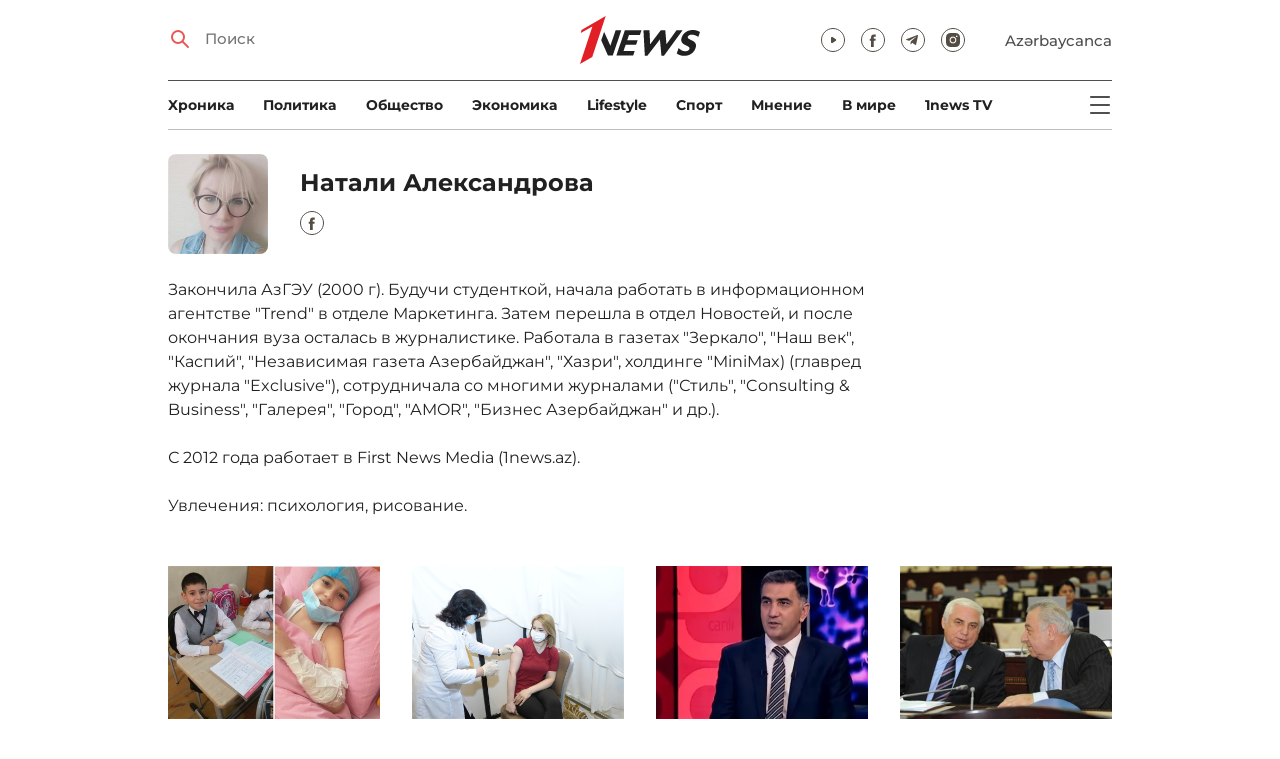

--- FILE ---
content_type: text/html; charset=UTF-8
request_url: https://1news.az/avtor/3-Natali-Aleksandrova?page=58
body_size: 8872
content:
<!DOCTYPE html>
<html lang="ru">
<head>

    <meta name="viewport" content="width=device-width, initial-scale=1.0, user-scalable=yes">
<meta charset="UTF-8">

<link href="/assets/css/common.min.css?17-dec-2025" rel="stylesheet">

<meta name="Author" content="1news.az">
<meta name="Developer" content="WEBB">
<meta name="format-detection" content="telephone=no">

<!-- Global site tag (gtag.js) - Google Analytics -->
<script async src="https://www.googletagmanager.com/gtag/js?id=G-TB0Q4JN0PX"></script>
<script>
    window.dataLayer = window.dataLayer || [];
    function gtag(){dataLayer.push(arguments);}
    gtag('js', new Date());

    gtag('config', 'G-TB0Q4JN0PX');
</script>

<link rel="apple-touch-icon" sizes="180x180" href="/assets/i/favicons/apple-touch-icon.png">
<link rel="icon" type="image/png" sizes="32x32" href="/assets/i/favicons/favicon-32x32.png">
<link rel="icon" type="image/png" sizes="16x16" href="/assets/i/favicons/favicon-16x16.png">
<link rel="manifest" href="/assets/i/favicons/site.webmanifest">
<link rel="mask-icon" href="/assets/i/favicons/safari-pinned-tab.svg" color="#e31f26">
<link rel="shortcut icon" href="/assets/i/favicons/favicon.ico">
<meta name="msapplication-TileColor" content="#e31f26">
<meta name="msapplication-config" content="/assets/i/favicons/browserconfig.xml">
<meta name="theme-color" content="#ffffff">

<!-- Facebook Pixel Code --><script>!function(f,b,e,v,n,t,s){if(f.fbq)return;n=f.fbq=function(){n.callMethod?n.callMethod.apply(n,arguments):n.queue.push(arguments)};if(!f._fbq)f._fbq=n;n.push=n;n.loaded=!0;n.version='2.0';n.queue=[];t=b.createElement(e);t.async=!0;t.src=v;s=b.getElementsByTagName(e)[0];s.parentNode.insertBefore(t,s)}(window,document,'script','https://connect.facebook.net/en_US/fbevents.js'); fbq('init', '526040712135749'); fbq('track', 'PageView');</script><noscript> <img height="1" width="1" src="https://www.facebook.com/tr?id=526040712135749&ev=PageView&noscript=1"/></noscript><!-- End Facebook Pixel Code -->

<!-- metrix //-->
<script src="https://cdn.gravitec.net/storage/97bcb0c7177f01ebb65ab695c78a475f/client.js" async></script>
<script>
    window.digitalks=window.digitalks||new function(){var t=this;t._e=[],t._c={},t.config=function(c){var i;t._c=c,t._c.script_id?((i=document.createElement("script")).src="//data.digitalks.az/v1/scripts/"+t._c.script_id+"/track.js?&cb="+Math.random(),i.async=!0,document.head.appendChild(i)):console.error("digitalks: script_id cannot be empty!")};["track","identify"].forEach(function(c){t[c]=function(){t._e.push([c].concat(Array.prototype.slice.call(arguments,0)))}})};

    digitalks.config({
        script_id: "73d0b6e3-59b4-49de-ab3e-a1040c042b44",
        page_url: location.href,
        referrer: document.referrer
    })
</script>
<!-- end of metrix //-->
    <title>Натали Александрова | 1news.az | Новости</title>

    <meta property="og:title" content="Натали Александрова | 1news.az">
    <meta property="og:description" content="Все новости из категории Натали Александрова | 1news.az">
    <meta property="og:image" content="/assets/i/nophoto.jpg">
    <meta property="og:type" content="article">
    <meta property="og:url" content="https://1news.az/avtor/3-Natali-Aleksandrova?page=58">
    <meta property="fb:pages" content="305995220062">

    <link rel="canonical" href="https://1news.az/avtor/3-Natali-Aleksandrova">

    <link href="/assets/css/lenta.min.css?17-02-2021" rel="stylesheet">
    <link href="/assets/css/author.min.css" rel="stylesheet">

</head>

<body>

<div class="blurbg"></div>

<div class="topbanner desktop-banner">
    <ins><script type="text/javascript">(function () {var rand = Math.floor(Math.random() * 1e9);var adv_918_iad_div = document.createElement("div");adv_918_iad_div.setAttribute("id", "adviad-zoneid-918" +rand);adv_918_iad_div.style.cssText = "display: flex !important; justify-content: center !important;";document.currentScript.parentElement.appendChild(adv_918_iad_div);var adv_918_iad = document.createElement("script");adv_918_iad.setAttribute("zoneid", 918);adv_918_iad.src = "https://newmedia.az/nativebanner/get_ads.js?v=" + new Date().toJSON().slice(0,10).replace(/-/g,'.');adv_918_iad.async = true;document.currentScript.parentNode.appendChild(adv_918_iad);})();</script></ins>
</div>

<div class="topbanner mobile-banner">
    <ins><script type="text/javascript">(function () {var rand = Math.floor(Math.random() * 1e9);var adv_927_iad_div = document.createElement("div");adv_927_iad_div.setAttribute("id", "adviad-zoneid-927" +rand);adv_927_iad_div.style.cssText = "display: flex !important; justify-content: center !important;";document.currentScript.parentElement.appendChild(adv_927_iad_div);var adv_927_iad = document.createElement("script");adv_927_iad.setAttribute("zoneid", 927);adv_927_iad.src = "https://newmedia.az/nativebanner/get_ads.js?v=" + new Date().toJSON().slice(0,10).replace(/-/g,'.');adv_927_iad.async = true;document.currentScript.parentNode.appendChild(adv_927_iad);})();</script></ins>
</div>

<header class="centered" id="page-header">
    <div class="top">
        <div class="search">
            <i class="icon lupa"></i>

            <form action="/poisk/">
                <input type="text" name="q" id="searchInput" placeholder="Поиск">
                <label for="searchInput">Поиск</label>
            </form>
        </div>

        <div class="logo"><a href="/"><img src="/assets/i/1news-logo.svg" alt="1news.az"></a></div>
<!--        <div class="logo"><a href="/"><img src="/assets/i/1news-logo-xaribulbul.png" alt="1news.az"></a></div>-->
<!--        <div class="logo"><a href="/"><img src="/assets/i/logo-ny-n.svg" alt="1news.az"></a></div>-->
<!--        <div class="logo"><a href="/"><img src="/assets/i/logo-novruz.svg" alt="1news.az"></a></div>-->

        <div class="meta">
            <div class="socials">
                <a href="https://www.youtube.com/@1newsTVOnline" rel="noopener" aria-label="Наш youtube канал" target="_blank"><i class="icon yt"></i></a>
                <a href="https://www.facebook.com/1news.az/" rel="noopener" aria-label="Наш facebook канал" target="_blank"><i class="icon fb"></i></a>
<!--                <a href="https://twitter.com/www_1news_Az" rel="noopener" aria-label="Наш twitter канал" target="_blank"><i class="icon tw"></i></a>-->
                <a href="https://t.me/flash1news" rel="noopener" aria-label="Наш telegram канал" target="_blank"><i class="icon tg"></i></a>
                <a href="https://www.instagram.com/1news.aze/" rel="noopener" aria-label="Наш instagram канал" target="_blank"><i class="icon in"></i></a>
            </div>
            <div class="lang"><a href="/az">Azərbaycanca</a></div>

            <div class="mobileLang"><a href="/az">AZ</a></div>

            <span class="burger-bt">
                <i class="icon burger"></i>
            </span>
        </div>
    </div>

    <div class="mainNavHolder">
        <nav class="mainNav"><a href="/xronika/">Xроника</a><a href="/politika/">Политика</a><a href="/obshestvo/">Общество</a><a href="/ekonomika/">Экономика</a><a href="/lifestyle/">Lifestyle</a><a href="/sport/">Спорт</a><a href="/mnenie/">Мнение</a><a href="/world/">В мире</a><a href="/1news-tv/">1news TV</a></nav>

        <span class="burger-bt">
            <i class="icon burger"></i>
        </span>
    </div>

    <div class="popupNav" id="popupNav">
        <div class="logo"><a href="/"><img src="/assets/i/1news-logo.svg" alt="1news.az"></a></div>
<!--        <div class="logo"><a href="/"><img src="/assets/i/1news-logo-xaribulbul.png" alt="1news.az"></a></div>-->
<!--        <div class="logo"><a href="/"><img src="/assets/i/logo-ny-n.svg" alt="1news.az"></a></div>-->
<!--        <div class="logo"><a href="/"><img src="/assets/i/logo-novruz.svg" alt="1news.az"></a></div>-->

        <div class="close-bt"><i class="icon close"></i></div>

        <div class="socials">
            <a href="https://www.youtube.com/@1newsTVOnline" rel="noopener" aria-label="Наш youtube канал" target="_blank"><i class="icon yt"></i></a>
            <a href="https://www.facebook.com/1news.az/" rel="noopener" aria-label="Наш facebook канал" target="_blank"><i class="icon fb"></i></a>
<!--            <a href="https://twitter.com/www_1news_Az" rel="noopener" aria-label="Наш twitter канал" target="_blank"><i class="icon tw"></i></a>-->
            <a href="https://t.me/flash1news" rel="noopener" aria-label="Наш telegram канал" target="_blank"><i class="icon tg"></i></a>
            <a href="https://www.instagram.com/1news.aze/" rel="noopener" aria-label="Наш instagram канал" target="_blank"><i class="icon in"></i></a>
        </div>

        <div class="lang"><a href="/az">Azərbaycanca</a></div>

        <div class="mainNav">
            <div class="importantSections"><a href="/ot-redakcii/">От редакции</a><a href="/blagotvoritelnost/">Благотворительность</a>                <a href="/1news-tv/"><img src="/assets/i/1news-TV-logo.svg?16-jan-2022" alt="1news TV"></a>
            </div>

            <ul class="level1">
                <li><a href="/xronika/">Xроника</a></li><li><a href="/politika/">Политика</a></li><li><a href="/obshestvo/">Общество</a></li><li><a href="/ekonomika/">Экономика</a><ul class="level1"></ul></li><li><a href="/lifestyle/">Lifestyle</a><ul class="level1"></ul></li><li><a href="/sport/">Спорт</a><ul class="level1"><li><a href="/sport/football/">Футбол</a></li></ul></li><li><a href="/mnenie/">Мнение</a><ul class="level1"></ul></li><li><a href="/world/">В мире</a><ul class="level1"><li><a href="/world/armenia/">Армения</a></li></ul></li>            </ul>
        </div>

        <nav class="secondaryNav"><a href="/reklama/">Реклама на сайте</a><a href="/ispolzovanie-informacii/">Использование
                информации</a><a href="/onas/">О нас</a><a href="/kontakti/">Контакты</a></nav>
    </div>

    </header>
<section class="centered oneColumn">
    <div class="authorInfo">
        <div class="pic"><img src="/images/authors/3.jpg" alt="Натали Александрова"></div><div class="nameNSocials"><h1 class="name">Натали Александрова</h1><div class="socials"><a href="https://www.facebook.com/natali.new/" target="_blank"><i class="icon fb"></i></a></div></div><div class="bio">Закончила АзГЭУ (2000 г). Будучи студенткой, начала работать в информационном агентстве "Trend" в отделе Маркетинга. Затем перешла в отдел Новостей, и после окончания вуза осталась в журналистике. Работала в газетах "Зеркало", "Наш век", "Каспий", "Независимая газета Азербайджан", "Хазри", холдинге "MiniMax) (главред журнала "Exclusive"), сотрудничала со многими журналами ("Стиль", "Consulting & Business", "Галерея", "Город", "АMOR", "Бизнес Азербайджан" и др.). <br />
<br />
С 2012 года работает в First News Media (1news.az).<br />
<br />
Увлечения: психология, рисование.</div>    </div>

    <div class="newsListHolder">
        <div class="newsList"><a href="/news/20210422034754678-Roditeli-10-letnego-Mubariza-Esli-etot-kurs-khimioterapii-ne-pomozhet-my-mozhem-poteryat-nashego-malchika-FOTO"><figure><img src="/images/2021/04/22/20210422034754678/thumb.jpg?2021-05-04+15%3A30%3A18" alt=""></figure><time class="date" datetime="2021-04-22T15:56"><span class="time">15:56</span> — 22 / 04 / 2021</time><span class="title">Родители 10-летнего Мубариза: «Если этот курс химиотерапии не поможет, мы можем потерять нашего мальчика…» - ФОТО</span></a><a href="/news/20210422033811425-V-Azerbaidzhane-prokhodit-vaktsinatsiya-sotrudnikov-gostinichnoi-industrii-FOTO"><figure><img src="/images/2021/04/22/20210422033811425/thumb.jpg?2021-04-22+15%3A39%3A15" alt=""></figure><time class="date" datetime="2021-04-22T15:38"><span class="time">15:38</span> — 22 / 04 / 2021</time><span class="title">В Азербайджане проходит вакцинация сотрудников гостиничной индустрии - ФОТО</span></a><a href="/news/20210422024907926-Minzdrav-o-lechenii-COVID-19-v-domashnikh-usloviyakh-Ne-zanimaites-samolecheniem-antibiotikami"><figure><img src="/images/2021/04/22/20210422024907926/thumb.jpg?2021-04-22+14%3A50%3A26" alt=""></figure><time class="date" datetime="2021-04-22T14:49"><span class="time">14:49</span> — 22 / 04 / 2021</time><span class="title">Минздрав о лечении COVID-19 в домашних условиях: Не занимайтесь самолечением антибиотиками!</span></a><a href="/news/20210422120040530-KHady-Radzhabli-zastupilsya-za-Guseinbalu-Miralamova-Etot-videorolik-montazh"><figure><img src="/images/2021/04/22/20210422120040530/thumb.jpg?2021-04-22+12%3A02%3A08" alt=""></figure><time class="date" datetime="2021-04-22T12:00"><span class="time">12:00</span> — 22 / 04 / 2021</time><span class="title">Хады Раджабли заступился за Гусейнбалу Мираламова: «Этот видеоролик – монтаж»</span></a><a href="/news/20210422105741467-V-TSentre-natsionalnykh-konnykh-igr-v-SHeki-umirayut-loshadi-kto-vinovat-i-kak-reshilas-problema-FOTO"><figure><img src="/images/2021/04/22/20210422105741467/thumb.jpg?2021-04-22+11%3A29%3A46" alt=""></figure><time class="date" datetime="2021-04-22T11:32"><span class="time">11:32</span> — 22 / 04 / 2021</time><span class="title">В Центре национальных конных игр в Шеки умирают лошади: кто виноват и как решилась проблема - ФОТО</span></a><a href="/news/20210421072001444-Evrokomissiya-predlagaet-ogranichit-v-ES-iskusstvennyi-intellekt"><figure><img src="/images/2021/04/21/20210421072001444/thumb.jpg?2021-04-21+20%3A02%3A23" alt=""></figure><time class="date" datetime="2021-04-21T19:51"><span class="time">19:51</span> — 21 / 04 / 2021</time><span class="title">Еврокомиссия предлагает ограничить в ЕС искусственный интеллект</span></a><a href="/news/20210421121909274-Armyane-tyazhelo-perezhivayut-porazhenie-My-otstali-let-na-70-tak-teper-vyglyadit-nasha-realnost-FOTO"><figure><img src="/images/2021/04/21/20210421121909274/thumb.jpg?2021-04-21+12%3A40%3A54" alt=""></figure><time class="date" datetime="2021-04-21T12:41"><span class="time">12:41</span> — 21 / 04 / 2021</time><span class="title">Армяне тяжело переживают поражение: «Мы отстали лет на 70 - так теперь выглядит наша реальность» - ФОТО</span></a><a href="/news/20210421102010692-Turetsko-rossiiskii-tsentr-prodolzhaet-sledit-za-prekrashceniem-ognya-v-Karabakhe"><figure><img src="/images/2021/04/21/20210421102010692/thumb.jpg?2021-04-21+10%3A23%3A04" alt=""></figure><time class="date" datetime="2021-04-21T10:20"><span class="time">10:20</span> — 21 / 04 / 2021</time><span class="title">Турецко-российский центр продолжает следить за прекращением огня в Карабахе</span></a><a href="/news/20210420060646630-V-Azerbaidzhane-bolee-chem-v-13-raz-uvelichitsya-chislo-privlechennykh-k-programme-samozanyatosti"><figure><img src="/images/2021/04/20/20210420060646630/thumb.jpg?2021-04-20+18%3A07%3A36" alt=""></figure><time class="date" datetime="2021-04-20T18:06"><span class="time">18:06</span> — 20 / 04 / 2021</time><span class="title">В Азербайджане более чем в 13 раз увеличится число привлеченных к программе самозанятости</span></a><a href="/news/20210420022546184-Azercosmos-zapuskaet-sputnikovyi-internet-servis-Azconnexus"><figure><img src="/images/2021/04/20/20210420022546184/thumb.jpg?2021-04-20+14%3A26%3A39" alt=""></figure><time class="date" datetime="2021-04-20T14:33"><span class="time">14:33</span> — 20 / 04 / 2021</time><span class="title">Azercosmos запускает спутниковый интернет-сервис Azconnexus</span></a><a href="/news/20210419042658475-Borba-s-suitsidami-kak-IT-tekhnologii-pomogut-zashcitit-detei-i-podrostkov-Azerbaidzhana"><figure><img src="/images/2021/04/19/20210419042658475/thumb.jpg?2021-04-19+17%3A38%3A02" alt=""></figure><time class="date" datetime="2021-04-19T16:36"><span class="time">16:36</span> — 19 / 04 / 2021</time><span class="title">Борьба с суицидами: как IT-технологии помогут защитить детей и подростков Азербайджана</span></a><a href="/news/20210416104155331-V-Azerbaidzhane-sostoyalis-vypusknye-ekzameny-na-baze-polnogo-obrazovaniya-OBNOVLENO"><figure><img src="/images/2021/04/16/20210416104155331/thumb.jpg?2021-04-16+16%3A30%3A16" alt=""></figure><time class="date" datetime="2021-04-16T16:30"><span class="time">16:30</span> — 16 / 04 / 2021</time><span class="title">В Азербайджане состоялись выпускные экзамены на базе полного образования - ОБНОВЛЕНО</span></a><a href="/news/20210416034215642-V-Azerbaidzhane-ustanovyat-novye-seismicheskie-stantsii-FOTO"><figure><img src="/images/2021/04/16/20210416034215642/thumb.jpg?2021-04-16+15%3A44%3A12" alt=""></figure><time class="date" datetime="2021-04-16T15:44"><span class="time">15:44</span> — 16 / 04 / 2021</time><span class="title">В Азербайджане установят новые сейсмические станции - ФОТО</span></a><a href="/news/20210416010349514-V-Azerbaidzhan-v-blizhaishee-vremya-postupit-bolee-100-tys-doz-Sputnika-V"><figure><img src="/images/2021/04/16/20210416010349514/thumb.jpg?2021-04-16+13%3A05%3A04" alt=""></figure><time class="date" datetime="2021-04-16T13:05"><span class="time">13:05</span> — 16 / 04 / 2021</time><span class="title">В Азербайджан в ближайшее время поступит более 100 тыс. доз «Спутника V»</span></a><a href="/news/20210416105605404-Delegatsiya-Senata-Italii-posetila-Agdam-FOTO"><figure><img src="/images/2021/04/16/20210416105605404/thumb.jpg?2021-04-16+10%3A57%3A16" alt=""></figure><time class="date" datetime="2021-04-16T11:06"><span class="time">11:06</span> — 16 / 04 / 2021</time><span class="title">Делегация Сената Италии посетила Агдам – ФОТО</span></a><a href="/news/20210415054134428-Glava-komissii-Senata-Italii-Zachem-Armeniya-razrushila-Agdam-esli-schitala-ego-svoei-zemlei"><figure><img src="/images/2021/04/15/20210415054134428/thumb.jpg?2021-04-15+17%3A42%3A13" alt=""></figure><time class="date" datetime="2021-04-15T17:41"><span class="time">17:41</span> — 15 / 04 / 2021</time><span class="title">Глава комиссии Сената Италии: Зачем Армения разрушила Агдам, если считала его своей землей?</span></a><a href="/news/20210415022446393-Sakhil-Babaev-Sotrudnichestvo-s-Turtsiei-v-sotsialnoi-sfere-budet-rasshiryatsya"><figure><img src="/images/2021/04/15/20210415022446393/thumb.jpg?2021-04-15+14%3A35%3A57" alt=""></figure><time class="date" datetime="2021-04-15T14:33"><span class="time">14:33</span> — 15 / 04 / 2021</time><span class="title">Сахиль Бабаев: Сотрудничество с Турцией в социальной сфере будет расширяться</span></a><a href="/news/20210415020938152-V-YAponii-koshka-stala-nachalnikom-politsii-ona-pomogla-spasti-cheloveka-VIDEO"><figure><img src="/images/2021/04/15/20210415020938152/thumb.jpg?2021-04-15+14%3A11%3A52" alt=""></figure><time class="date" datetime="2021-04-15T14:09"><span class="time">14:09</span> — 15 / 04 / 2021</time><span class="title">В Японии кошка стала начальником полиции — она помогла спасти человека – ВИДЕО</span></a><a href="/news/20210415020701665-V-ryade-raionov-Baku-priostanovleno-gazosnabzhenie-Prichiny-nazvalo-PO-Azerigaz-FOTO"><figure><img src="/images/2021/04/15/20210415020701665/thumb.jpg?2021-04-15+14%3A08%3A57" alt=""></figure><time class="date" datetime="2021-04-15T14:07"><span class="time">14:07</span> — 15 / 04 / 2021</time><span class="title">В ряде районов Баку приостановлено газоснабжение: Причины назвало ПО «Азеригаз» - ФОТО</span></a><a href="/news/20210415014554200-V-Azerbaidzhanskoi-armii-provodyatsya-teoreticheskie-i-prakticheskie-zanyatiya-s-prizyvnikami-FOTO-VIDEO"><figure><img src="/images/2021/04/15/20210415014554200/thumb.jpg?2021-04-15+13%3A47%3A13" alt=""></figure><time class="date" datetime="2021-04-15T13:45"><span class="time">13:45</span> — 15 / 04 / 2021</time><span class="title">В Азербайджанской армии проводятся теоретические и практические занятия с призывниками – ФОТО - ВИДЕО</span></a><a href="/news/20210415121254991-OAO-Azerenerzhi-realizuemye-proekty-pozvolyat-bespereboino-obespechit-elektroenergiei-ves-Azerbaidzhan-VIDEO"><figure><img src="/images/2021/04/15/20210415121254991/thumb.jpg?2021-04-15+12%3A25%3A22" alt=""></figure><time class="date" datetime="2021-04-15T12:23"><span class="time">12:23</span> — 15 / 04 / 2021</time><span class="title">ОАО «Азерэнержи»: реализуемые проекты позволят бесперебойно обеспечить электроэнергией весь Азербайджан - ВИДЕО</span></a><a href="/news/20210415095102662-Predstaviteli-OON-posetili-postradavshie-ot-konflikta-raiony"><figure><img src="/images/2021/04/15/20210415095102662/thumb.jpg?2021-04-15+09%3A52%3A47" alt=""></figure><time class="date" datetime="2021-04-15T09:51"><span class="time">09:51</span> — 15 / 04 / 2021</time><span class="title">Представители ООН посетили пострадавшие от конфликта районы</span></a><a href="/news/20210414044112149-Minekologii-Azerbaidzhan-nameren-vosstanovit-populyatsiyu-dzheiranov-na-osvobozhdennykh-territoriyakh"><figure><img src="/images/2021/04/14/20210414044112149/thumb.jpg?2021-04-14+16%3A44%3A06" alt=""></figure><time class="date" datetime="2021-04-14T16:41"><span class="time">16:41</span> — 14 / 04 / 2021</time><span class="title">Минэкологии: Азербайджан намерен восстановить популяцию джейранов на освобожденных территориях</span></a><a href="/news/20210414040229621-V-Aiya-Sofii-proshel-pervyi-s-1934-goda-namaz-v-Ramazan"><figure><img src="/images/2021/04/14/20210414040229621/thumb.jpg?2021-04-14+16%3A04%3A21" alt=""></figure><time class="date" datetime="2021-04-14T16:02"><span class="time">16:02</span> — 14 / 04 / 2021</time><span class="title">В Айя-Софии прошел первый с 1934 года намаз в Рамазан</span></a></div>    </div>

    <div class="pagination"><a href="https://1news.az/avtor/3-Natali-Aleksandrova" class="first"><i class="icon first"></i></a><a href="https://1news.az/avtor/3-Natali-Aleksandrova?page=57" class="prev"><i class="icon prev"></i></a><a href="https://1news.az/avtor/3-Natali-Aleksandrova?page=54" class="page">54</a><a href="https://1news.az/avtor/3-Natali-Aleksandrova?page=55" class="page">55</a><a href="https://1news.az/avtor/3-Natali-Aleksandrova?page=56" class="page">56</a><a href="https://1news.az/avtor/3-Natali-Aleksandrova?page=57" class="page">57</a><a href="https://1news.az/avtor/3-Natali-Aleksandrova?page=58" class="page active">58</a><a href="https://1news.az/avtor/3-Natali-Aleksandrova?page=59" class="page">59</a><a href="https://1news.az/avtor/3-Natali-Aleksandrova?page=60" class="page">60</a><a href="https://1news.az/avtor/3-Natali-Aleksandrova?page=61" class="page">61</a><a href="https://1news.az/avtor/3-Natali-Aleksandrova?page=62" class="page">62</a><a href="https://1news.az/avtor/3-Natali-Aleksandrova?page=63" class="page">63</a><a href="https://1news.az/avtor/3-Natali-Aleksandrova?page=59" class="next"><i class="icon next"></i></a><a href="https://1news.az/avtor/3-Natali-Aleksandrova?page=64" class="last"><i class="icon last"></i></a></div></section>

<div class="centered">
    <footer id="page-footer">
        <nav class="footmenu">
            <a href="/reklama/">Реклама на сайте</a>
            <a href="/ispolzovanie-informacii/">Использование информации</a>
            <a href="/onas/">О нас</a>
            <a href="/kontakti/">Контакты</a>
        </nav>

        <div class="copyright">
            При использовании материалов гиперссылка на сайт <a href="https://1news.az">1news.az</a>
            обязательна.<br><br>
            &copy; Copyright 2007-2026. First News Media<br>
            Все права защищены<br>

            <div class="liveinternet" style="padding-top: 8px;">
                                    <!--LiveInternet counter--><a href="https://www.liveinternet.ru/click" rel="noopener"
                                                  target="_blank"><img id="licntD2AB" width="88" height="31" style="border:0"
                                                                       title="LiveInternet: number of pageviews for 24 hours, of visitors for 24 hours and for today is shown"
                                                                       src="[data-uri]"
                                                                       alt=""/></a>
                    <script>(function(d, s) {
                            d.getElementById("licntD2AB").src =
                                "https://counter.yadro.ru/hit?t14.4;r" + escape(d.referrer) +
                                ((typeof (s) == "undefined") ? "" : ";s" + s.width + "*" + s.height + "*" +
                                    (s.colorDepth ? s.colorDepth : s.pixelDepth)) + ";u" + escape(d.URL) +
                                ";h" + escape(d.title.substring(0, 150)) + ";" + Math.random()
                        })
                        (document, screen)</script><!--/LiveInternet-->
                                </div>
        </div>
    </footer>
</div>

<div class="bgBanners">
    <div class="bgLeftBanner">
        <!--Add this code to left banner div-->
        <div id="bg_adviad_left" class="bg_adviad_both" style="z-index: 999999"></div>
    </div>
    <div class="bgRightBanner">
        <!--Add this code to right banner div-->
        <div id="bg_adviad_right" class="bg_adviad_both" style="z-index: 999999"><script type="text/javascript">(function () {var adv_936_iad = document.createElement("script");adv_936_iad.setAttribute("zoneid", 936);adv_936_iad.src = "https://newmedia.az/nativebanner/get_ads.js?v=" + new Date().toJSON().slice(0,10).replace(/-/g,'.');adv_936_iad.async = true;document.currentScript.parentNode.appendChild(adv_936_iad);})();</script></div>
    </div>
</div>

<!--<script src="//www.gstatic.com/firebasejs/3.6.8/firebase.js"></script>-->
<script src="/assets/js/app.js?22-jun-2021v2" async></script>

<script async src="https://pagead2.googlesyndication.com/pagead/js/adsbygoogle.js?client=ca-pub-9598875760165894" crossorigin="anonymous"></script>

<!-- azercell fullscreen //-->
<ins data-revive-zoneid="428" data-revive-id="144e1bb6fa796840b2323709bbb2f595"></ins>
<script async src="//ads2.imv.az/www/delivery/asyncjs.php"></script>
<script defer src="https://static.cloudflareinsights.com/beacon.min.js/vcd15cbe7772f49c399c6a5babf22c1241717689176015" integrity="sha512-ZpsOmlRQV6y907TI0dKBHq9Md29nnaEIPlkf84rnaERnq6zvWvPUqr2ft8M1aS28oN72PdrCzSjY4U6VaAw1EQ==" data-cf-beacon='{"version":"2024.11.0","token":"ed6ef5ff2bcc46edb01d7b4c0bbb1c67","r":1,"server_timing":{"name":{"cfCacheStatus":true,"cfEdge":true,"cfExtPri":true,"cfL4":true,"cfOrigin":true,"cfSpeedBrain":true},"location_startswith":null}}' crossorigin="anonymous"></script>
</body>
</html>

--- FILE ---
content_type: text/html; charset=utf-8
request_url: https://www.google.com/recaptcha/api2/aframe
body_size: 267
content:
<!DOCTYPE HTML><html><head><meta http-equiv="content-type" content="text/html; charset=UTF-8"></head><body><script nonce="gw--BVGMazuYIEva62Utkw">/** Anti-fraud and anti-abuse applications only. See google.com/recaptcha */ try{var clients={'sodar':'https://pagead2.googlesyndication.com/pagead/sodar?'};window.addEventListener("message",function(a){try{if(a.source===window.parent){var b=JSON.parse(a.data);var c=clients[b['id']];if(c){var d=document.createElement('img');d.src=c+b['params']+'&rc='+(localStorage.getItem("rc::a")?sessionStorage.getItem("rc::b"):"");window.document.body.appendChild(d);sessionStorage.setItem("rc::e",parseInt(sessionStorage.getItem("rc::e")||0)+1);localStorage.setItem("rc::h",'1768786867447');}}}catch(b){}});window.parent.postMessage("_grecaptcha_ready", "*");}catch(b){}</script></body></html>

--- FILE ---
content_type: text/css
request_url: https://1news.az/assets/css/lenta.min.css?17-02-2021
body_size: 28
content:
.newsListHolder .lentaDate{color:#CD6D6D;display:block;font-size:22px;font-weight:600;margin-bottom:32px;max-height:999px}.newsListHolder .newsList{display:grid;grid-template-columns:repeat(4, 1fr);grid-gap:56px 32px;margin-bottom:64px}.newsListHolder .newsList A{color:#212121;display:block;max-height:999px;text-decoration:none}.newsListHolder .newsList A FIGURE{margin:0 0 8px}.newsListHolder .newsList A FIGURE IMG{width:100%}.newsListHolder .newsList A .date{display:block;color:#4F4F4F;font-size:12px;font-weight:500;line-height:22px;margin-bottom:8px}.newsListHolder .newsList A .date .time{color:#CD6D6D}.newsListHolder .newsList A span.title{color:#212121;font-size:15px;font-weight:bold;line-height:24px}.newsListHolder .newsList A:HOVER span.title{color:#E31F26}@media (max-width: 900px){.newsListHolder .newsList{grid-template-columns:repeat(3, 1fr);grid-gap:64px 24px}}@media (max-width: 768px){.newsListHolder .newsList{grid-template-columns:1fr;grid-gap:64px 24px}.newsListHolder .newsList A span.title{font-size:22px;line-height:32px}}


--- FILE ---
content_type: text/css
request_url: https://1news.az/assets/css/author.min.css
body_size: -123
content:
.authorInfo{max-width:720px;display:grid;grid-template-rows:auto auto;row-gap:24px;column-gap:32px;align-items:center;grid-template-columns:100px 1fr;margin:24px 0 48px}.authorInfo .nameNSocials h1.name{margin:0 0 16px;font-size:24px}.authorInfo .nameNSocials .socials A{margin-right:8px}.authorInfo .pic{width:100px}.authorInfo .pic IMG{width:100%;border-radius:8px}.authorInfo .bio{grid-column:1/3;line-height:1.5}


--- FILE ---
content_type: image/svg+xml
request_url: https://1news.az/assets/i/1news-logo.svg
body_size: 564
content:
<svg width="120" height="48" viewBox="0 0 120 48" fill="none" xmlns="http://www.w3.org/2000/svg">
<path d="M35.6159 14.3265L30.3915 29.7414L24.0908 15.7761L21.2305 24.2792L27.9526 39.5422H32.7512L41.2972 14.3265H35.6159Z" fill="#212121"/>
<path d="M0 48L12.2476 40.9976L24.6358 3.28827L25.6972 0.00114974L25.697 0L1.47463 13.9204L0.778475 16.9394L12.393 10.4953L0 48Z" fill="#E31F26"/>
<path d="M36.3438 39.5422H53.1609L54.727 34.9214H43.5913L45.6472 28.8567H56.0478L57.6137 24.2362H47.2131L49.0055 18.9471H59.9124L61.4785 14.3265H44.89L36.3438 39.5422Z" fill="#212121"/>
<path d="M96.4962 14.3265L86.4526 28.2462L85.307 14.3265H80.7288L70.1571 28.2467L69.505 14.3265H63.4707L64.8387 39.8674H67.2876L79.923 23.4237L81.4444 39.8674H83.8936L102.526 14.3265H96.4962Z" fill="#212121"/>
<path d="M109.228 19.1911C109.96 18.8121 110.837 18.6226 111.861 18.6226C113.657 18.6226 115.813 19.3748 118.329 20.8789L119.999 15.9513C117.73 14.6517 115.375 14.002 112.937 14.002C110.292 14.002 107.955 14.6671 105.926 15.9971C103.897 17.3266 102.515 19.0754 101.781 21.242C101.214 22.9151 101.111 24.2872 101.471 25.3585C101.831 26.4299 102.412 27.2547 103.212 27.8319C104.012 28.4097 105.149 29.0354 106.625 29.7092C108.1 30.3829 108.981 30.9536 109.269 31.4225C109.557 31.8918 109.611 32.3908 109.432 32.9199C108.906 34.4719 107.527 35.247 105.296 35.247C103.979 35.247 102.82 34.9886 101.82 34.4709C100.82 33.9533 99.7494 33.1292 98.6089 31.9981L96.7676 37.4309C98.8732 39.0554 101.341 39.8679 104.171 39.8679C106.794 39.8679 109.143 39.1762 111.217 37.7921C113.292 36.4085 114.725 34.5489 115.516 32.2145C116.071 30.5784 116.162 29.2247 115.791 28.1536C115.419 27.0825 114.827 26.2523 114.014 25.6625C113.202 25.0732 112.068 24.4353 110.614 23.7494C109.159 23.0632 108.287 22.5037 107.998 22.0707C107.71 21.6373 107.647 21.1804 107.811 20.6988C108.022 20.0727 108.495 19.57 109.228 19.1911Z" fill="#212121"/>
</svg>
